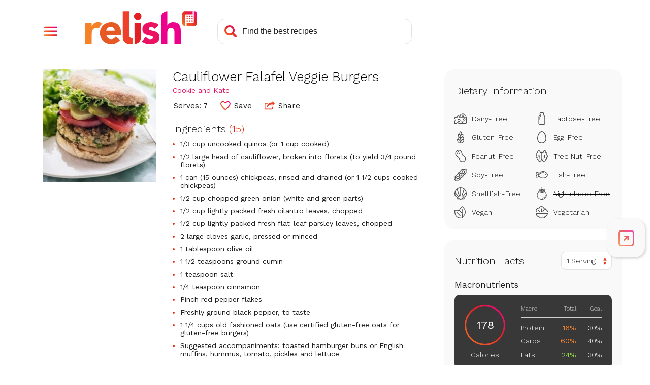

--- FILE ---
content_type: text/html; charset=utf-8
request_url: https://www.google.com/recaptcha/api2/aframe
body_size: 267
content:
<!DOCTYPE HTML><html><head><meta http-equiv="content-type" content="text/html; charset=UTF-8"></head><body><script nonce="ZhwsMn0UYExcQdoz_xjlpA">/** Anti-fraud and anti-abuse applications only. See google.com/recaptcha */ try{var clients={'sodar':'https://pagead2.googlesyndication.com/pagead/sodar?'};window.addEventListener("message",function(a){try{if(a.source===window.parent){var b=JSON.parse(a.data);var c=clients[b['id']];if(c){var d=document.createElement('img');d.src=c+b['params']+'&rc='+(localStorage.getItem("rc::a")?sessionStorage.getItem("rc::b"):"");window.document.body.appendChild(d);sessionStorage.setItem("rc::e",parseInt(sessionStorage.getItem("rc::e")||0)+1);localStorage.setItem("rc::h",'1768406810099');}}}catch(b){}});window.parent.postMessage("_grecaptcha_ready", "*");}catch(b){}</script></body></html>